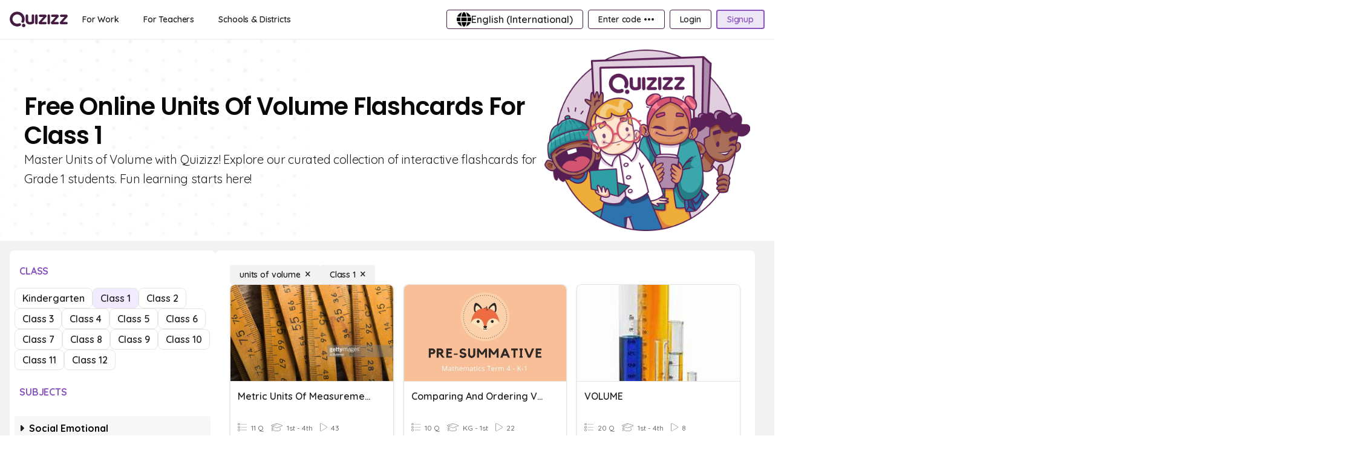

--- FILE ---
content_type: text/css
request_url: https://cf.quizizz.com/assets/v2/a2/1fe37f8_ets133x4/scripts/_seoSlug-5696e212.css
body_size: 1311
content:
dialog[data-v-56f22d6f]{display:none;opacity:0;transition:opacity .4s}dialog[open][data-v-56f22d6f]{display:flex;flex-direction:column;opacity:1}dialog[data-v-56f22d6f]::backdrop{background-color:#00000025}section[data-v-c01a1c48]{background:linear-gradient(hsla(0,0%,100%,.9),hsla(0,0%,100%,.9)),url(https://media.quizizz.com/_mdserver/main/media/resource/gs/quizizz-media/quizzes/77ba8466-2101-4162-a5a3-33b9839d4b65-v2?w=200),#fff;background-repeat:no-repeat;background-size:40%}@media (max-width:1024px){section[data-v-c01a1c48]{background-size:100%}}.child[data-v-02939a30]:hover{font-weight:700}.title-container[data-v-02939a30]{position:relative}.title-container[data-v-02939a30]:before{height:1px;top:50%;width:.5rem;--tw-translate-y:-50%;transform:translate(var(--tw-translate-x),var(--tw-translate-y)) rotate(var(--tw-rotate)) skew(var(--tw-skew-x)) skewY(var(--tw-skew-y)) scaleX(var(--tw-scale-x)) scaleY(var(--tw-scale-y))}.title-container[data-v-02939a30]:after,.title-container[data-v-02939a30]:before{content:"";position:absolute;--tw-bg-opacity:1;background-color:rgb(229 229 229/var(--tw-bg-opacity));left:var(--left)}.title-container[data-v-02939a30]:after{bottom:50%;height:3.5rem;width:1px}summary[data-v-64b2cc3c]:hover{--tw-bg-opacity:1;background-color:rgb(241 241 241/var(--tw-bg-opacity))}details summary[data-v-64b2cc3c]::-webkit-details-marker{display:none}summary[data-v-64b2cc3c]:before{content:"\f0da";display:inline-block;font:var(--fa-font-solid);margin-right:.25em;transition:.4s}details[open]>summary[data-v-64b2cc3c]:before{transform:rotate(90deg)}.summary-wrapper[data-v-64b2cc3c]{position:relative}.summary-wrapper[data-v-64b2cc3c]:before{height:1px;top:50%;width:.5rem;--tw-translate-y:-50%;transform:translate(var(--tw-translate-x),var(--tw-translate-y)) rotate(var(--tw-rotate)) skew(var(--tw-skew-x)) skewY(var(--tw-skew-y)) scaleX(var(--tw-scale-x)) scaleY(var(--tw-scale-y))}.summary-wrapper[data-v-64b2cc3c]:after,.summary-wrapper[data-v-64b2cc3c]:before{content:"";position:absolute;--tw-bg-opacity:1;background-color:rgb(229 229 229/var(--tw-bg-opacity));left:-32px}.summary-wrapper[data-v-64b2cc3c]:after{bottom:50%;height:3.5rem;width:1px}@media (min-width:1025px){.sidebar-container[data-v-6404c880]{max-width:min(100vw,340px);min-width:340px;width:100%}}@keyframes show-6404c880{0%{transform:translate(-110%)}to{transform:translate(0)}}@keyframes show-backdrop-6404c880{0%{opacity:0}to{opacity:1}}dialog[open][data-v-6404c880]{animation:show-6404c880 .4s ease-in}dialog[data-v-6404c880]:not([open]){display:none}dialog[data-v-6404c880]:modal{max-width:100vw;min-height:100vh}dialog[data-v-6404c880]{margin:0;padding:0}dialog[data-v-6404c880]::backdrop{animation:show-backdrop-6404c880 .6s ease-in forwards;background:transparent;background:#fff;opacity:1}.card[data-v-dd30ba1f]:hover{--tw-shadow:0 10px 15px -3px rgba(0,0,0,.1),0 4px 6px -2px rgba(0,0,0,.05);--tw-shadow-colored:0 10px 15px -3px var(--tw-shadow-color),0 4px 6px -2px var(--tw-shadow-color);box-shadow:var(--tw-ring-offset-shadow,0 0 #0000),var(--tw-ring-shadow,0 0 #0000),var(--tw-shadow)}@media screen and (max-width:1024px){#questions-preview{width:100%}}.shine-div{position:relative}.shine-div:before{content:"";height:100%;position:absolute;top:0;width:100%;--tw-translate-x:100%;animation:shine 1s infinite;background:linear-gradient(90deg,hsla(0,0%,100%,0) 0,hsla(0,0%,100%,.3) 50%,rgba(128,186,232,0) 99%,rgba(125,185,232,0));transform:translate(var(--tw-translate-x),var(--tw-translate-y)) rotate(var(--tw-rotate)) skew(var(--tw-skew-x)) skewY(var(--tw-skew-y)) scaleX(var(--tw-scale-x)) scaleY(var(--tw-scale-y))}@keyframes shine{0%{transform:translate(-100%)}to{transform:translate(100%)}}.quiz-image[data-v-b1a2cd61]{grid-area:a}.quiz-details[data-v-b1a2cd61]{grid-area:b}.play-btn[data-v-b1a2cd61]{grid-area:c}#flashcard-meta[data-v-b1a2cd61]{grid-template-areas:"a" "b" "c";grid-template-columns:1fr;grid-template-rows:auto auto 1fr}@media screen and (max-width:1024px){#flashcard-meta[data-v-b1a2cd61]{grid-template-areas:"a b" "c c";grid-template-columns:auto 1fr;grid-template-rows:auto 1fr}.quiz-image[data-v-b1a2cd61]{height:3rem;width:3rem}}dialog[data-v-acf3af73]{opacity:0}dialog[data-v-acf3af73]:modal{max-height:100vh;max-width:100vw}@keyframes remove-dialog-acf3af73{0%{transform:translate(0)}to{transform:translate(100%)}}@keyframes remove-dialog-mobile-acf3af73{0%{transform:scaleY(1)}to{transform:scaleY(0)}}.backdrop-animation-desktop[data-v-acf3af73]{animation:remove-dialog-acf3af73 .4s ease-in backwards}.backdrop-animation-mobile[data-v-acf3af73]{animation:remove-dialog-mobile-acf3af73 .4s ease-in backwards}.dialog[data-v-acf3af73]{height:100%;opacity:1!important;transform:translate(100%);transition:transform .5s;width:-moz-fit-content;width:fit-content;z-index:999}.dialog[open][data-v-acf3af73]{transform:translate(0)}.dialog[open][data-v-acf3af73]::backdrop{background-color:#00000080}.dialog-mobile[data-v-acf3af73]{height:100%;opacity:1!important;transform:scaleY(0);transform-origin:bottom;transition:transform .3s;width:100%}.dialog-mobile[open][data-v-acf3af73]{transform:scaleY(1)}#cards[data-v-d18ec3d0]{display:grid;grid-template-columns:repeat(auto-fit,minmax(13.5rem,1fr))}@media screen and (max-width:1024px){#cards[data-v-d18ec3d0]{grid-template-columns:repeat(auto-fit,minmax(10rem,1fr))}}html:has(dialog[open]:modal){overflow:hidden}html{scrollbar-gutter:stable}.flashcards-main-container{max-width:100vw}@media (min-width:1025px){.flashcards-main-container{max-width:calc(100vw - 388px)}}*[data-v-008bb118]{font-family:Quicksand,Source Sans Pro,-apple-system,BlinkMacSystemFont}#hierarchy[data-v-008bb118]{background-color:#f2f2f2;margin:0 auto}
